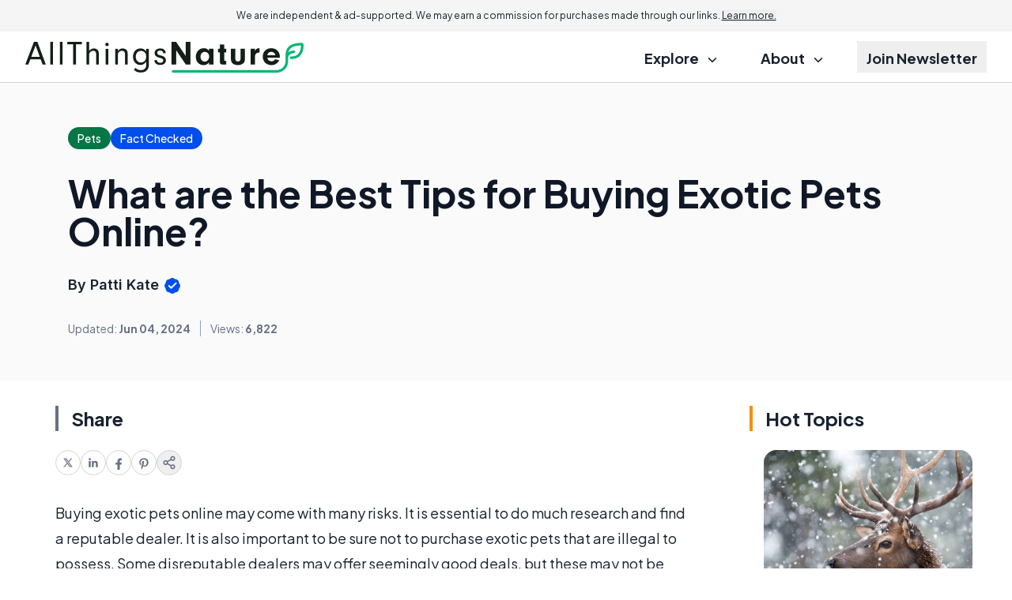

--- FILE ---
content_type: text/html; charset=utf-8
request_url: https://www.google.com/recaptcha/api2/aframe
body_size: 183
content:
<!DOCTYPE HTML><html><head><meta http-equiv="content-type" content="text/html; charset=UTF-8"></head><body><script nonce="FsxM1APNaaTe_Xx9nVRT2Q">/** Anti-fraud and anti-abuse applications only. See google.com/recaptcha */ try{var clients={'sodar':'https://pagead2.googlesyndication.com/pagead/sodar?'};window.addEventListener("message",function(a){try{if(a.source===window.parent){var b=JSON.parse(a.data);var c=clients[b['id']];if(c){var d=document.createElement('img');d.src=c+b['params']+'&rc='+(localStorage.getItem("rc::a")?sessionStorage.getItem("rc::b"):"");window.document.body.appendChild(d);sessionStorage.setItem("rc::e",parseInt(sessionStorage.getItem("rc::e")||0)+1);localStorage.setItem("rc::h",'1768865996711');}}}catch(b){}});window.parent.postMessage("_grecaptcha_ready", "*");}catch(b){}</script></body></html>